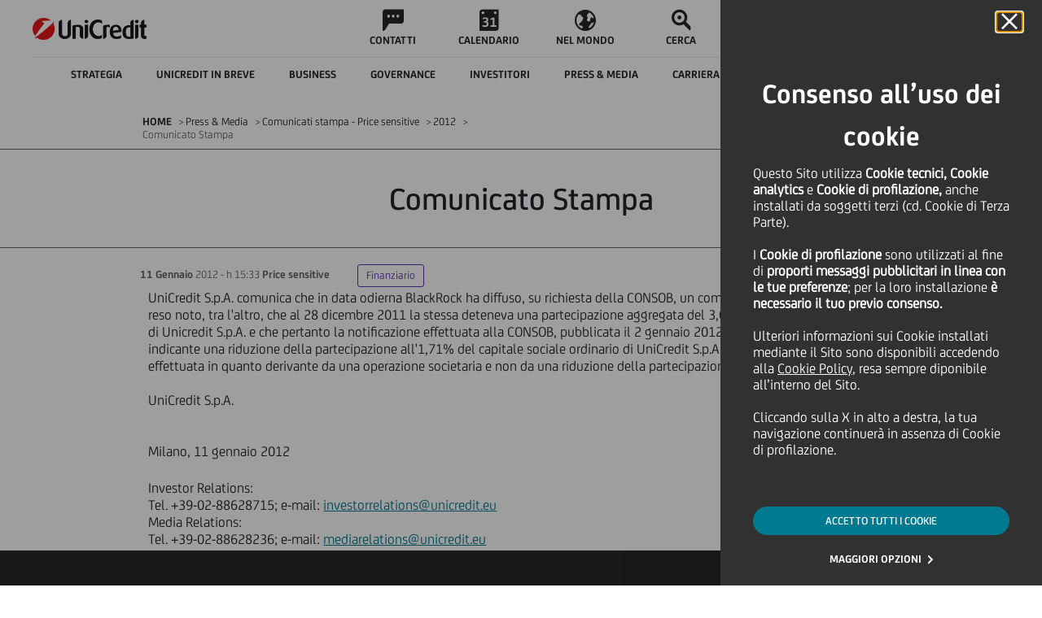

--- FILE ---
content_type: text/html
request_url: https://www.unicreditgroup.eu/it/press-media/press-releases-price-sensitive/2012/PressRelease1797.html
body_size: 12485
content:






















<!DOCTYPE html>
<html itemscope lang="it">
	












<head>
    
    <!-- Page specific meta information -->
    <meta charset="utf-8"> 
	<meta http-equiv="X-UA-Compatible" content="IE=edge">
	<meta name="viewport" content="width=device-width, initial-scale=1">
    
    <meta name="uc-last-modified" content="2016-01-20"/>
    <meta name="author" content="">
    
    <meta name="priority" content="0.6">
    
    
    	<meta name="ucg_section" content="Financial"/>
    
    
    
    
    


    
    
    <!-- Sitescope: www.unicreditgroup.eu -->
        
    <!-- SEO Tags -->
    








<meta  name="robots" content="FOLLOW, INDEX">




	<meta name="description" content="Investor Relations: Tel">



	<link rel="canonical" href="https://www.unicreditgroup.eu/it/press-media/press-releases-price-sensitive/2012/PressRelease1797.html"/>

	

	
	
		<link rel="alternate" hreflang="x-default" href="https://www.unicreditgroup.eu/en/press-media/press-releases-price-sensitive/2012/PressRelease1797.html"/>
	

	
		<link rel="alternate" hreflang="en" href="https://www.unicreditgroup.eu/en/press-media/press-releases-price-sensitive/2012/PressRelease1797.html"/>
	
	
		<link rel="alternate" hreflang="it" href="https://www.unicreditgroup.eu/it/press-media/press-releases-price-sensitive/2012/PressRelease1797.html"/>
	
	





<script type="application/ld+json">
{
  "@context": "https://schema.org",
  "@type": "Organization",
  "name": "UniCredit S.p.A.",
  "url": "https://www.unicreditgroup.eu/",
  "logo": "https://www.unicreditgroup.eu/etc/designs/unicreditgroupn/img/static/logoHiRes.png",
  "sameAs": [
    "https://www.unicreditgroup.eu/en.html"
  ],
  "description": "UniCredit è una banca commerciale paneuropea con un modello di servizio unico nel suo genere in Italia, Germania, Europa Centrale ed Europa Orientale.",
  "email": "comunicazioni@pec.unicredit.eu",
  "telephone": "+39-02-88-621",
  "address": {
    "@type": "PostalAddress",
    "streetAddress": "Piazza Gae Aulenti, 3 - Tower A",
    "addressLocality": "Milano",
    "addressRegion": "Lombardia",
    "postalCode": "20154",
    "addressCountry": "IT"
  }
}
</script>

<script type="application/ld+json">
{
  "@context": "https://schema.org",
  "@type": "WebSite",
  "@id": "https://www.unicreditgroup.eu/#website",
  "url": "https://www.unicreditgroup.eu/",
  "name": "UniCredit Group",
  "description": "UniCredit è una banca commerciale paneuropea con un modello di servizio unico nel suo genere in Italia, Germania, Europa Centrale ed Europa Orientale.",
  "publisher": {
    "@type": "Organization",
    "name": "UniCredit S.p.A.",
    "url": "https://www.unicreditgroup.eu/",
    "logo": {
      "@type": "ImageObject",
      "url": "https://www.unicreditgroup.eu/etc/designs/unicreditgroupn/img/static/logoHiRes.png"
    }
  },
  "potentialAction": {
    "@type": "SearchAction",
    "target": "https://www.unicreditgroup.eu/en/search.html?q={search_term_string}",
    "query-input": "required name=search_term_string"
  }
}
</script>



    
    <!-- Page title -->
    
    <title>Comunicato Stampa - UniCredit</title>
  
	<!-- Social Media Tags -->
  	











	<!-- Twitter Card data -->
	<meta name="twitter:card" content="summary">
	<meta name="twitter:site" content="">
	<meta name="twitter:title" content="Comunicato Stampa">
	<meta name="twitter:creator" content="">

	<!-- Open Graph data -->
	<meta property="og:title" content="Comunicato Stampa" />
	<meta property="og:type" content="article" />
	
	<meta property="og:url" content="https://www.unicreditgroup.eu/it/press-media/press-releases-price-sensitive/2012/PressRelease1797.html" />
	<meta property="og:site_name" content="UnicreditGroup.eu" />

	<meta property="article:modified_time" content="2016-01-20T11:47:44.778+01:00" />
	<meta property="article:section" content="Press & Media" />
	

  
    <!-- Fav Icon -->
    	    
		<link rel="apple-touch-icon" sizes="57x57" href="/etc/designs/unicreditgroupn/favicon/apple-touch-icon-57x57.png">
		<link rel="apple-touch-icon" sizes="60x60" href="/etc/designs/unicreditgroupn/favicon/apple-touch-icon-60x60.png">
		<link rel="apple-touch-icon" sizes="72x72" href="/etc/designs/unicreditgroupn/favicon/apple-touch-icon-72x72.png">
		<link rel="apple-touch-icon" sizes="76x76" href="/etc/designs/unicreditgroupn/favicon/apple-touch-icon-76x76.png">
		<link rel="apple-touch-icon" sizes="114x114" href="/etc/designs/unicreditgroupn/favicon/apple-touch-icon-114x114.png">
		<link rel="apple-touch-icon" sizes="120x120" href="/etc/designs/unicreditgroupn/favicon/apple-touch-icon-120x120.png">
		<link rel="apple-touch-icon" sizes="144x144" href="/etc/designs/unicreditgroupn/favicon/apple-touch-icon-144x144.png">
		<link rel="apple-touch-icon" sizes="152x152" href="/etc/designs/unicreditgroupn/favicon/apple-touch-icon-152x152.png">
		<link rel="apple-touch-icon" sizes="180x180" href="/etc/designs/unicreditgroupn/favicon/apple-touch-icon-180x180.png">
		<link rel="icon" type="image/png" href="/etc/designs/unicreditgroupn/favicon/favicon-32x32.png" sizes="32x32">
		<link rel="icon" type="image/png" href="/etc/designs/unicreditgroupn/favicon/android-chrome-192x192.png" sizes="192x192">
		<link rel="icon" type="image/png" href="/etc/designs/unicreditgroupn/favicon/android-chrome-96x96.png" sizes="96x96">
		<link rel="icon" type="image/png" href="/etc/designs/unicreditgroupn/favicon/favicon-16x16.png" sizes="16x16">
		<link rel="manifest" href="/etc/designs/unicreditgroupn/favicon/manifest.json">
		<link rel="mask-icon" href="/etc/designs/unicreditgroupn/favicon/safari-pinned-tab.svg" color="#5bbad5">
		<meta name="msapplication-TileColor" content="#da532c">
		<meta name="msapplication-TileImage" content="/etc/designs/unicreditgroupn/favicon/mstile-144x144.png">
		<meta name="theme-color" content="#ffffff">
		
	    <script type="text/javascript" src="/ruxitagentjs_ICANVfqru_10319250807130352.js" data-dtconfig="rid=RID_513141142|rpid=1795013524|domain=unicreditgroup.eu|reportUrl=https://bf66759tfy.bf.dynatrace.com/bf|uam=1|app=84d78841f88284b9|cors=1|owasp=1|featureHash=ICANVfqru|rdnt=1|uxrgce=1|cuc=2g6hoa8v|mel=100000|dpvc=1|lastModification=1769765706467|tp=500,50,0|srbbv=2|agentUri=/ruxitagentjs_ICANVfqru_10319250807130352.js"></script><script type="text/javascript" src="/content/ruxitagentjs_ICANVfqru_10319250807130352.js" data-dtconfig="uam=1|app=84d78841f88284b9|cors=1|owasp=1|featureHash=ICANVfqru|rdnt=1|uxrgce=1|cuc=2g6hoa8v|mel=100000|dpvc=1|lastModification=1769765706467|tp=500,50,0|srbbv=2|agentUri=/content/ruxitagentjs_ICANVfqru_10319250807130352.js|reportUrl=https://bf66759tfy.bf.dynatrace.com/bf|rid=RID_-1021912232|rpid=-938552612|domain=unicreditgroup.eu"></script><link rel="icon" type="image/vnd.microsoft.icon" href="/etc/designs/unicreditgroupn/favicon.ico">
	    <link rel="shortcut icon" type="image/vnd.microsoft.icon" href="/etc/designs/unicreditgroupn/favicon.ico">
    
    
    <!-- CQ initial scripts -->
	

    <!-- 









 -->
  
 	<!-- JS/CSS files -->
    






	<!-- CSS includes -->
	<link rel="stylesheet" href="/etc/designs/unicreditgroupn/clientlibs/general.min.css" type="text/css">

<link rel="stylesheet" href="/etc/designs/unicreditgroupn/clientlibs/page/content.min.css" type="text/css">

	<link rel="stylesheet" href="/etc/designs/unicreditgroupn/clientlibs/forms.min.css" type="text/css">

	<!--[if lt IE 9]>
		<link rel="stylesheet" href="/etc/designs/unicreditgroupn/clientlibs/lt-ie9.min.css" type="text/css">

	<![endif]-->
	<link rel="stylesheet" href="/etc/designs/unicreditgroupn/clientlibs/last-include.min.css" type="text/css">

	

	
	<!-- DMP Tracking Tag -->
	
	<!--<script>
	var _ucgDMP = _ucgDMP || [];
	(function(e,t){var n=e.createElement(t),r=e.getElementsByTagName(t)[0];n.src="//js.ucg.smart-dmp.com/ucg.js";n.async=true;r.parentNode.insertBefore(n,r)})(document,"scr"+"ipt")
	</script>-->

	<script src='https://www.google.com/recaptcha/api.js?hl=it_IT'></script>
    <script type="text/javascript" src="//www.youtube.com/iframe_api"></script>
	
	









<script src="/content/dam/unicreditgroup-eu/common/analytics/uc.group/prod/utag.sync.js"></script>

</head>


	<body aria-live="polite">
		<div class="cookie">










 
<!-- link -->
<link rel="stylesheet" href="/etc/designs/unicreditgroupn/includes/main.css"/>
<!--  start here -->
 
 
 


 
<div class="coockie-container" aria-modal="true" role="alertdialog" >
    <div class="cookie__main" role="dialog">
 
    
 
        <div class="cokier__header">
            <div>
                <button id="cookieDeclined" type="button" class="cookie__close_btn" aria-label="Cookie Banner close panel">
                    <i class="icon icon-close"></i>
                </button>
            </div>
            <h2 class="coockie__title">
                Consenso all’uso dei cookie
            </h2>
            <div class="cookie__text">
                <p>Questo Sito utilizza&nbsp;<b>Cookie tecnici, Cookie analytics&nbsp;</b>e&nbsp;<b>Cookie di profilazione,</b>&nbsp;anche installati da soggetti terzi (cd. Cookie di Terza Parte).&nbsp;</p>
<p>&nbsp;</p>
<p>I<b>&nbsp;Cookie di profilazione&nbsp;</b>sono utilizzati al fine di&nbsp;<b>proporti messaggi pubblicitari in linea con le tue preferenze</b>; per la loro installazione&nbsp;<b>è necessario il tuo previo consenso.</b></p>
<p>&nbsp;</p>
<p>Ulteriori informazioni sui Cookie installati mediante il Sito sono disponibili accedendo alla&nbsp;<a href="/content/unicreditgroup-eu/it/info/cookies-policy.html?intcid=INT-IG_CTA0054" data-type="intUrl">Cookie Policy</a>, resa sempre diponibile all’interno del Sito.</p>
<p>&nbsp;</p>
<p>Cliccando sulla X in alto a destra, la tua navigazione continuerà in assenza di Cookie di profilazione.</p>

            </div>
        </div>
        <div class="cookie__cta text-center">
 
         	
            <div class="button-container">
                 
                    <button onclick="document.location.href='/content/unicreditgroup-eu/it/press-media/press-releases-price-sensitive/2012/PressRelease1797.html?intcid=INT-IG_CTA0021'" class="cookie__accept" id="cookieAccepted">ACCETTO TUTTI I COOKIE</button>
                
            </div>
            
            
            
 
            <div class="button-container">
            
                        
               <a href="/content/unicreditgroup-eu/it/info/cookies.html?intcid=INT-IG_CTA0023" id="cookieEditing" class="text-button">MAGGIORI OPZIONI</a>
            </div>
            
 
        </div>
 
        
    </div>
</div>
<!-- end here -->
  
</div>
		
		<!-- JS includes -->
		<script src="/etc.clientlibs/clientlibs/granite/jquery/granite/csrf.min.js"></script>
<script src="/etc/designs/unicreditgroupn/clientlibs/general.min.js"></script>

		<script src="/etc/designs/unicreditgroupn/clientlibs/util.min.js"></script>
<script src="/etc/designs/unicreditgroupn/clientlibs/page/content.min.js"></script>

		<script src="/etc/designs/unicreditgroupn/clientlibs/forms.min.js"></script>

		<!--[if lt IE 9]>
			<script src="/etc/designs/unicreditgroupn/clientlibs/lt-ie9.min.js"></script>

		<![endif]-->
		<script src="/etc/designs/unicreditgroupn/clientlibs/last-include.min.js"></script>

	
		

		

		<div id="messagePage" style="display: none;">Messaggio</div>

		
		<div class="pressreleasepage contentpage welcomepage magazinehomepage basepage page basicpage">

    
<link rel="stylesheet" href="/etc/designs/unicreditgroupn/clientlibs/header.min.css" type="text/css">
<script src="/etc/designs/unicreditgroupn/clientlibs/header.min.js"></script>




    
<link rel="stylesheet" href="/etc/designs/unicreditgroupn/clientlibs/overlay-search.min.css" type="text/css">
<script src="/etc/designs/unicreditgroupn/clientlibs/overlay-search.min.js"></script>














<header class="header ucg-icons__newPackage">

    <div class="accessibilityTab">
        <div class="accessibilityTab__wrap">
            <div class="accessibilityTab__intro">Skip to:</div>
            <button class="accessibilityTab__link" data-accessibility-skip-to data-accessibility-skip-first aria-label="Secondary Menu" data-btn-target="accessibility-secondary-menu">Secondary Menu</button>
            <button class="accessibilityTab__link" data-accessibility-skip-to aria-label="Content" data-btn-target="accessibility-content">Content</button>
            <button class="accessibilityTab__link" data-accessibility-skip-to data-accessibility-skip-last aria-label="Footer" data-btn-target="accessibility-footer">Footer</button>
        </div>
    </div>

    <nav class="header-nav container-fixed">
        <div class="navbar">

            <button class="hamburger-close hidden">
                <span class="icon icon-close"></span>
                <span class="visually-hidden">Close Hamburger</span>
            </button>

            <div class="navbar__zero-level">
                <a class="navbar__logo" title="Unicredit" href="/content/unicreditgroup-eu/it.html">
                    <img src="/etc/designs/unicreditgroupn/img/static/logoHiRes.png" alt="Logo UniCredit"/>

                    

                    

                    
                    
                </a>

                <div class="navbar__links hidden-tb" data-menu-role="menubar" role="menubar" aria-label="Primary menu" data-menubar-item-expanded="false">
                    
                        
                            <a class="navbar__link " data-menu-role="menuitem" role="menuitem" tabindex="-1" href="/content/unicreditgroup-eu/it/info/contacts.html">
                                <div class="icon icon-chat"></div>
                                <p class="text--label">CONTATTI</p>
                            </a>
                        
                        
                    
                        
                            <a class="navbar__link " data-menu-role="menuitem" role="menuitem" tabindex="-1" href="/content/unicreditgroup-eu/it/press-media/events.html">
                                <div class="icon icon-calendar"></div>
                                <p class="text--label">CALENDARIO</p>
                            </a>
                        
                        
                    
                        
                            <a class="navbar__link " data-menu-role="menuitem" role="menuitem" tabindex="-1" href="/content/unicreditgroup-eu/it/worldwide/our-worldwide-presence.html">
                                <div class="icon icon-abroad"></div>
                                <p class="text--label">NEL MONDO</p>
                            </a>
                        
                        
                    
                        
                        <button class="navbar__link search" data-menu-role="menuitem" role="menuitem" tabindex="-1">
                            <span class="icon icon-search"></span>
                            <span class="search__text text--label">CERCA</span>
                        </button>
                    
                </div>

                <a class="navbar__entry-point hidden-tb header-menu__active" href="/content/unicreditgroup-eu/it/info/find-your-home-banking-website.html">
                    <div class="icon icon-desktop">
                    </div>
                    <!-- <div class="entry-point__text text--label">Online Banking</div> -->
                    <div class="entry-point__text text--label">Online Banking</div>
                </a>
            </div>

            <!--         ******************* START SECOND LEVEL LINKS  COMPONENT *******************-->
            <div class="navbar__hamburger">
                <div class="navbar__first-level">

                    
                    
                    
                    

                    <div class="navbar__languages menu-button-links hidden-dk">
                        <button class="selector__text" id="menubutton" aria-haspopup="true" aria-controls="menuLang" aria-label="language selector menu, current language: Italian">
                            <span class="current">IT</span>
                            <span class="icon icon-down"></span>
                            <span class="visually-hidden">Language</span>
                        </button>

                        <ul id="menuLang" role="menu" aria-labelledby="menubutton" style="display: none;">
                            <li class="changeLang_item" role="none">
                                <a role="menuitem" aria-label="Change language to italian" class="selector__item text--label  " data-lang="IT" href="/content/unicreditgroup-eu/it/press-media/press-releases-price-sensitive/2012/PressRelease1797.html">ITALIANO</a>
                            </li>

                            <li class="changeLang_item" role="none">
                                <a role="menuitem" aria-label="Change language to english" class="selector__item text--label  " data-lang="EN" href="/content/unicreditgroup-eu/en/press-media/press-releases-price-sensitive/2012/PressRelease1797.html">ENGLISH</a>
                            </li>

                            <!--     <a class="selector__item text--label  selector__item--disabled"
                               data-lang="DE" href="#">DEUTSCH</a>
                         -->
                        </ul>
                    </div>

                    <button class="navbar__back text--label">
                        <span class="icon icon-back"></span>
                        <span>BACK</span>
                    </button>
                    <div class="navbar__inner" id="accessibility-secondary-menu" data-menu-role="menubar" role="menubar" data-menubar-item-expanded="true" aria-label="Secondary Menu">
                        <div class="first-level__items">
                            
                                

                                <div data-menu-role="menuitem" role="menuitem" tabindex="-1" aria-label="Strategia" aria-haspopup="true" aria-expanded="false" data-nav-1="strategy" class="first-level__item strategy false">
                                    <span class="item__text text--label">Strategia</span>
                                    <span class="icon arrow icon-forth"></span>
                                </div>

                                
                            
                                

                                <div data-menu-role="menuitem" role="menuitem" tabindex="-1" aria-label="UniCredit in breve" aria-haspopup="true" aria-expanded="false" data-nav-1="unicredit-at-a-glance" class="first-level__item unicredit-at-a-glance false">
                                    <span class="item__text text--label">UniCredit in breve</span>
                                    <span class="icon arrow icon-forth"></span>
                                </div>

                                
                            
                                

                                <div data-menu-role="menuitem" role="menuitem" tabindex="-1" aria-label="Business" aria-haspopup="true" aria-expanded="false" data-nav-1="business" class="first-level__item business false">
                                    <span class="item__text text--label">Business</span>
                                    <span class="icon arrow icon-forth"></span>
                                </div>

                                
                            
                                

                                <div data-menu-role="menuitem" role="menuitem" tabindex="-1" aria-label="Governance" aria-haspopup="true" aria-expanded="false" data-nav-1="governance" class="first-level__item governance false">
                                    <span class="item__text text--label">Governance</span>
                                    <span class="icon arrow icon-forth"></span>
                                </div>

                                
                            
                                

                                <div data-menu-role="menuitem" role="menuitem" tabindex="-1" aria-label="Investitori" aria-haspopup="true" aria-expanded="false" data-nav-1="investors" class="first-level__item investors false">
                                    <span class="item__text text--label">Investitori</span>
                                    <span class="icon arrow icon-forth"></span>
                                </div>

                                
                            
                                

                                <div data-menu-role="menuitem" role="menuitem" tabindex="-1" aria-label="Press &amp; Media" aria-haspopup="true" aria-expanded="false" data-nav-1="press-media" class="first-level__item press-media false">
                                    <span class="item__text text--label">Press &amp; Media</span>
                                    <span class="icon arrow icon-forth"></span>
                                </div>

                                
                            
                                

                                <div data-menu-role="menuitem" role="menuitem" tabindex="-1" aria-label="Carriera" aria-haspopup="true" aria-expanded="false" data-nav-1="careers" class="first-level__item careers false">
                                    <span class="item__text text--label">Carriera</span>
                                    <span class="icon arrow icon-forth"></span>
                                </div>

                                
                            
                                

                                <div data-menu-role="menuitem" role="menuitem" tabindex="-1" aria-label="ESG e Sostenibilità" aria-haspopup="true" aria-expanded="false" data-nav-1="esg-and-sustainability" class="first-level__item esg-and-sustainability false">
                                    <span class="item__text text--label">ESG e Sostenibilità</span>
                                    <span class="icon arrow icon-forth"></span>
                                </div>

                                
                            
                                

                                

                                <a href="/content/unicreditgroup-eu/it/one-unicredit.html" data-menu-role="menuitem" role="menuitem" tabindex="-1" aria-label="Magazine" aria-haspopup="false" aria-expanded="false" data-nav-1="one-unicredit" class="first-level__item one-unicredit avoidOpening">
                                    <span class="item__text text--label">Magazine</span>
                                    <span class="icon arrow icon-forth"></span>
                                </a>
                            
                        </div>
                        <div data-menu-role="menu" role="menu" class="navbar__second-level" aria-label="Sublevel Menu">
                            
                                <div class="second-level__items strategy" role="none" data-nav-2="strategy">
                                    <div class="container justify-content-start">
                                        <a data-menu-role="menuitem" role="menuitem" tabindex="-1" class="second-level__item text--body" href="/content/unicreditgroup-eu/it/strategy.html">
                                            <span>Strategia - Overview</span>
                                        </a>
                                        
                                            <a data-menu-role="menuitem" role="menuitem" tabindex="-1" class="second-level__item text--body" href="/content/unicreditgroup-eu/it/strategy/our-purpose.html">
                                                <span>Il nostro scopo</span>
                                            </a>
                                        
                                            <a data-menu-role="menuitem" role="menuitem" tabindex="-1" class="second-level__item text--body" href="/content/unicreditgroup-eu/it/strategy/our-business.html">
                                                <span>Il nostro business</span>
                                            </a>
                                        
                                            <a data-menu-role="menuitem" role="menuitem" tabindex="-1" class="second-level__item text--body" href="/content/unicreditgroup-eu/it/strategy/our-clients.html">
                                                <span>I nostri clienti</span>
                                            </a>
                                        
                                            <a data-menu-role="menuitem" role="menuitem" tabindex="-1" class="second-level__item text--body" href="/content/unicreditgroup-eu/it/strategy/our-financial-plan.html">
                                                <span>Il nostro piano finanziario </span>
                                            </a>
                                        
                                            <a data-menu-role="menuitem" role="menuitem" tabindex="-1" class="second-level__item text--body" href="/content/unicreditgroup-eu/it/strategy/our-geographies.html">
                                                <span>Le nostre geografie</span>
                                            </a>
                                        
                                    </div>
                                </div>
                            
                                <div class="second-level__items unicredit-at-a-glance" role="none" data-nav-2="unicredit-at-a-glance">
                                    <div class="container justify-content-start">
                                        <a data-menu-role="menuitem" role="menuitem" tabindex="-1" class="second-level__item text--body" href="/content/unicreditgroup-eu/it/unicredit-at-a-glance.html?topmenu=INT-TM_ABO0_it060">
                                            <span>UniCredit in breve - Overview</span>
                                        </a>
                                        
                                            <a data-menu-role="menuitem" role="menuitem" tabindex="-1" class="second-level__item text--body" href="/content/unicreditgroup-eu/it/unicredit-at-a-glance/organizational-structure.html?topmenu=INT-TM_ABO2_it062">
                                                <span>Struttura organizzativa </span>
                                            </a>
                                        
                                            <a data-menu-role="menuitem" role="menuitem" tabindex="-1" class="second-level__item text--body" href="/content/unicreditgroup-eu/it/unicredit-at-a-glance/our-identity.html?topmenu=INT-TM_ABO1_it061">
                                                <span>La nostra Cultura, il nostro Purpose e i nostri Valori</span>
                                            </a>
                                        
                                            <a data-menu-role="menuitem" role="menuitem" tabindex="-1" class="second-level__item text--body" href="/content/unicreditgroup-eu/it/unicredit-at-a-glance/our-brand.html">
                                                <span>Il nostro Brand e il nostro Design System</span>
                                            </a>
                                        
                                            <a data-menu-role="menuitem" role="menuitem" tabindex="-1" class="second-level__item text--body" href="/content/unicreditgroup-eu/it/unicredit-at-a-glance/diversity.html?topmenu=INT-TM_ABO1_en053">
                                                <span>Diversità, equità e inclusione sociale in azienda</span>
                                            </a>
                                        
                                            <a data-menu-role="menuitem" role="menuitem" tabindex="-1" class="second-level__item text--body" href="/content/unicreditgroup-eu/it/unicredit-at-a-glance/awards-and-recognitions.html">
                                                <span>Premi e riconoscimenti</span>
                                            </a>
                                        
                                            <a data-menu-role="menuitem" role="menuitem" tabindex="-1" class="second-level__item text--body" href="/content/unicreditgroup-eu/it/unicredit-at-a-glance/art-culture-sport.html">
                                                <span>Arte, cultura e sport</span>
                                            </a>
                                        
                                            <a data-menu-role="menuitem" role="menuitem" tabindex="-1" class="second-level__item text--body" href="/content/unicreditgroup-eu/it/unicredit-at-a-glance/our-history.html">
                                                <span>La nostra storia</span>
                                            </a>
                                        
                                    </div>
                                </div>
                            
                                <div class="second-level__items business" role="none" data-nav-2="business">
                                    <div class="container justify-content-start">
                                        <a data-menu-role="menuitem" role="menuitem" tabindex="-1" class="second-level__item text--body" href="/content/unicreditgroup-eu/it/business.html">
                                            <span>Business - Overview</span>
                                        </a>
                                        
                                            <a data-menu-role="menuitem" role="menuitem" tabindex="-1" class="second-level__item text--body" href="/content/unicreditgroup-eu/it/business/our-approach-to-business.html?topmenu=INT-TM_ABO3_it063">
                                                <span>Il nostro approccio al business</span>
                                            </a>
                                        
                                            <a data-menu-role="menuitem" role="menuitem" tabindex="-1" class="second-level__item text--body" href="/content/unicreditgroup-eu/it/business/client-solutions.html">
                                                <span>Client Solutions</span>
                                            </a>
                                        
                                            <a data-menu-role="menuitem" role="menuitem" tabindex="-1" class="second-level__item text--body" href="/content/unicreditgroup-eu/it/business/our-investment-insights.html">
                                                <span>I nostri insights sugli investimenti</span>
                                            </a>
                                        
                                            <a data-menu-role="menuitem" role="menuitem" tabindex="-1" class="second-level__item text--body" href="/content/unicreditgroup-eu/it/business/corporate.html">
                                                <span>Imprese</span>
                                            </a>
                                        
                                            <a data-menu-role="menuitem" role="menuitem" tabindex="-1" class="second-level__item text--body" href="/content/unicreditgroup-eu/it/business/retail---private-and-wealth-management-.html">
                                                <span>Gestione Retail, Privata e Patrimoniale</span>
                                            </a>
                                        
                                            <a data-menu-role="menuitem" role="menuitem" tabindex="-1" class="second-level__item text--body" href="/content/unicreditgroup-eu/it/business/digital-and-data.html">
                                                <span>Digital &amp; Data</span>
                                            </a>
                                        
                                            <a data-menu-role="menuitem" role="menuitem" tabindex="-1" class="second-level__item text--body" href="/content/unicreditgroup-eu/it/business/longevity.html">
                                                <span>Longevity</span>
                                            </a>
                                        
                                    </div>
                                </div>
                            
                                <div class="second-level__items governance" role="none" data-nav-2="governance">
                                    <div class="container justify-content-start">
                                        <a data-menu-role="menuitem" role="menuitem" tabindex="-1" class="second-level__item text--body" href="/content/unicreditgroup-eu/it/governance.html?topmenu=INT-TM_GOV0_it037">
                                            <span>Governance - Overview</span>
                                        </a>
                                        
                                            <a data-menu-role="menuitem" role="menuitem" tabindex="-1" class="second-level__item text--body" href="/content/unicreditgroup-eu/it/governance/our-governance-system.html?topmenu=INT-TM_GOV1_it038">
                                                <span>Il nostro sistema di governance</span>
                                            </a>
                                        
                                            <a data-menu-role="menuitem" role="menuitem" tabindex="-1" class="second-level__item text--body" href="/content/unicreditgroup-eu/it/governance/shareholders.html?topmenu=INT-TM_GOV12_it049">
                                                <span>Azionisti</span>
                                            </a>
                                        
                                            <a data-menu-role="menuitem" role="menuitem" tabindex="-1" class="second-level__item text--body" href="/content/unicreditgroup-eu/it/governance/governance-bodies.html?topmenu=INT-TM_GOV3_it040">
                                                <span>Organi societari</span>
                                            </a>
                                        
                                            <a data-menu-role="menuitem" role="menuitem" tabindex="-1" class="second-level__item text--body" href="/content/unicreditgroup-eu/it/governance/our-control-systems.html?topmenu=INT-TM_GOV7_en029">
                                                <span>Il nostro sistema di controlli</span>
                                            </a>
                                        
                                            <a data-menu-role="menuitem" role="menuitem" tabindex="-1" class="second-level__item text--body" href="/content/unicreditgroup-eu/it/governance/management.html?topmenu=INT-TM_GOV4_it041">
                                                <span>Management</span>
                                            </a>
                                        
                                            <a data-menu-role="menuitem" role="menuitem" tabindex="-1" class="second-level__item text--body" href="/content/unicreditgroup-eu/it/governance/compensation.html?topmenu=INT-TM_GOV9_it046">
                                                <span>Remunerazione</span>
                                            </a>
                                        
                                            <a data-menu-role="menuitem" role="menuitem" tabindex="-1" class="second-level__item text--body" href="/content/unicreditgroup-eu/it/governance/internal-dealings.html?topmenu=INT-TM_GOV10_it047">
                                                <span>Internal Dealing</span>
                                            </a>
                                        
                                    </div>
                                </div>
                            
                                <div class="second-level__items investors" role="none" data-nav-2="investors">
                                    <div class="container justify-content-start">
                                        <a data-menu-role="menuitem" role="menuitem" tabindex="-1" class="second-level__item text--body" href="/content/unicreditgroup-eu/it/investors.html?topmenu=INT-TM_INV0_it011">
                                            <span>Investitori - Overview</span>
                                        </a>
                                        
                                            <a data-menu-role="menuitem" role="menuitem" tabindex="-1" class="second-level__item text--body" href="/content/unicreditgroup-eu/it/investors/financial-reporting.html">
                                                <span>Informativa finanziaria</span>
                                            </a>
                                        
                                            <a data-menu-role="menuitem" role="menuitem" tabindex="-1" class="second-level__item text--body" href="/content/unicreditgroup-eu/it/investors/equity-investors.html">
                                                <span>Investitori nel segmento azionario</span>
                                            </a>
                                        
                                            <a data-menu-role="menuitem" role="menuitem" tabindex="-1" class="second-level__item text--body" href="/content/unicreditgroup-eu/it/investors/debt-investors.html">
                                                <span>Investitori nel segmento obbligazionario</span>
                                            </a>
                                        
                                            <a data-menu-role="menuitem" role="menuitem" tabindex="-1" class="second-level__item text--body" href="/content/unicreditgroup-eu/it/investors/esg-investors.html">
                                                <span>Investitori ESG</span>
                                            </a>
                                        
                                            <a data-menu-role="menuitem" role="menuitem" tabindex="-1" class="second-level__item text--body" href="/content/unicreditgroup-eu/it/investors/retail-investors.html">
                                                <span>Investitori retail</span>
                                            </a>
                                        
                                            <a data-menu-role="menuitem" role="menuitem" tabindex="-1" class="second-level__item text--body" href="/content/unicreditgroup-eu/it/investors/contacts.html?topmenu=INT-TM_INV10_it021">
                                                <span>Contatti</span>
                                            </a>
                                        
                                            <a data-menu-role="menuitem" role="menuitem" tabindex="-1" class="second-level__item text--body" href="/content/unicreditgroup-eu/it/investors/alerts.html">
                                                <span>Notifiche</span>
                                            </a>
                                        
                                    </div>
                                </div>
                            
                                <div class="second-level__items press-media" role="none" data-nav-2="press-media">
                                    <div class="container justify-content-start">
                                        <a data-menu-role="menuitem" role="menuitem" tabindex="-1" class="second-level__item text--body" href="/content/unicreditgroup-eu/it/press-media.html?topmenu=INT-TM_PRE00_it077">
                                            <span>Press &amp; Media - Overview</span>
                                        </a>
                                        
                                            <a data-menu-role="menuitem" role="menuitem" tabindex="-1" class="second-level__item text--body" href="/content/unicreditgroup-eu/it/press-media/press-releases.html?topmenu=INT-TM_PRE01_it078">
                                                <span>Comunicati stampa</span>
                                            </a>
                                        
                                            <a data-menu-role="menuitem" role="menuitem" tabindex="-1" class="second-level__item text--body" href="/content/unicreditgroup-eu/it/press-media/news.html?topmenu=INT-TM_PRE02_it079">
                                                <span>News</span>
                                            </a>
                                        
                                            <a data-menu-role="menuitem" role="menuitem" tabindex="-1" class="second-level__item text--body" href="/content/unicreditgroup-eu/it/press-media/social-media.html?topmenu=INT-TM_PRE04_it081">
                                                <span>Social Media</span>
                                            </a>
                                        
                                            <a data-menu-role="menuitem" role="menuitem" tabindex="-1" class="second-level__item text--body" href="/content/unicreditgroup-eu/it/press-media/podcasts.html">
                                                <span>Podcasts</span>
                                            </a>
                                        
                                            <a data-menu-role="menuitem" role="menuitem" tabindex="-1" class="second-level__item text--body" href="/content/unicreditgroup-eu/it/press-media/press-kit.html?topmenu=INT-TM_PRE06_en075">
                                                <span>Press Kit</span>
                                            </a>
                                        
                                            <a data-menu-role="menuitem" role="menuitem" tabindex="-1" class="second-level__item text--body" href="/content/unicreditgroup-eu/it/press-media/events.html">
                                                <span>Calendario eventi</span>
                                            </a>
                                        
                                            <a data-menu-role="menuitem" role="menuitem" tabindex="-1" class="second-level__item text--body" href="/content/unicreditgroup-eu/it/press-media/contacts.html?topmenu=INT-TM_PRE07_en076">
                                                <span>Contatti</span>
                                            </a>
                                        
                                    </div>
                                </div>
                            
                                <div class="second-level__items careers" role="none" data-nav-2="careers">
                                    <div class="container justify-content-start">
                                        <a data-menu-role="menuitem" role="menuitem" tabindex="-1" class="second-level__item text--body" href="/content/unicreditgroup-eu/it/careers.html?topmenu=INT-TM_CAR00_it090">
                                            <span>Carriera - Overview</span>
                                        </a>
                                        
                                            <a data-menu-role="menuitem" role="menuitem" tabindex="-1" class="second-level__item text--body" href="/content/unicreditgroup-eu/it/careers/join-unicredit.html">
                                                <span>Join UniCredit</span>
                                            </a>
                                        
                                            <a data-menu-role="menuitem" role="menuitem" tabindex="-1" class="second-level__item text--body" href="/content/unicreditgroup-eu/it/careers/company-welfare.html">
                                                <span>Il nostro Benessere</span>
                                            </a>
                                        
                                            <a data-menu-role="menuitem" role="menuitem" tabindex="-1" class="second-level__item text--body" href="/content/unicreditgroup-eu/it/careers/learning-and-development.html">
                                                <span>Formazione e Carriera</span>
                                            </a>
                                        
                                            <a data-menu-role="menuitem" role="menuitem" tabindex="-1" class="second-level__item text--body" href="/content/unicreditgroup-eu/it/careers/compensation-and-benefits---.html">
                                                <span>Remunerazione e Benefit</span>
                                            </a>
                                        
                                            <a data-menu-role="menuitem" role="menuitem" tabindex="-1" class="second-level__item text--body" href="/content/unicreditgroup-eu/it/careers/our-storytellers.html">
                                                <span>I nostri  Storyteller</span>
                                            </a>
                                        
                                    </div>
                                </div>
                            
                                <div class="second-level__items esg-and-sustainability" role="none" data-nav-2="esg-and-sustainability">
                                    <div class="container justify-content-start">
                                        <a data-menu-role="menuitem" role="menuitem" tabindex="-1" class="second-level__item text--body" href="/content/unicreditgroup-eu/it/esg-and-sustainability.html">
                                            <span>ESG e Sostenibilità - Overview</span>
                                        </a>
                                        
                                            <a data-menu-role="menuitem" role="menuitem" tabindex="-1" class="second-level__item text--body" href="/content/unicreditgroup-eu/it/esg-and-sustainability/environmental.html">
                                                <span>Environmental</span>
                                            </a>
                                        
                                            <a data-menu-role="menuitem" role="menuitem" tabindex="-1" class="second-level__item text--body" href="/content/unicreditgroup-eu/it/esg-and-sustainability/social.html">
                                                <span>Social</span>
                                            </a>
                                        
                                            <a data-menu-role="menuitem" role="menuitem" tabindex="-1" class="second-level__item text--body" href="/content/unicreditgroup-eu/it/esg-and-sustainability/governance.html">
                                                <span>Governance</span>
                                            </a>
                                        
                                            <a data-menu-role="menuitem" role="menuitem" tabindex="-1" class="second-level__item text--body" href="/content/unicreditgroup-eu/it/esg-and-sustainability/sustainability-reporting.html">
                                                <span>Rapporti di Sostenibilità: Report e Bilanci </span>
                                            </a>
                                        
                                            <a data-menu-role="menuitem" role="menuitem" tabindex="-1" class="second-level__item text--body" href="/content/unicreditgroup-eu/it/esg-and-sustainability/esg-sustainability-policies-and-ratings.html">
                                                <span>Politiche e rating ESG</span>
                                            </a>
                                        
                                            <a data-menu-role="menuitem" role="menuitem" tabindex="-1" class="second-level__item text--body" href="/content/unicreditgroup-eu/it/esg-and-sustainability/esg-day.html">
                                                <span>ESG Day</span>
                                            </a>
                                        
                                    </div>
                                </div>
                            
                                <div class="second-level__items one-unicredit" role="none" data-nav-2="one-unicredit">
                                    <div class="container justify-content-start">
                                        <a data-menu-role="menuitem" role="menuitem" tabindex="-1" class="second-level__item text--body" href="/content/unicreditgroup-eu/it/one-unicredit.html">
                                            <span>Magazine - Overview</span>
                                        </a>
                                        
                                    </div>
                                </div>
                            
                        </div>
                    </div>

                    <div class="navbar__languages menu-button-links hidden-mb">
                        <button class="selector__text" id="menubutton2" aria-haspopup="true" aria-controls="menuLang2" aria-label="language selector menu, current language: Italian">
                            <span class="current">IT</span>
                            <span class="icon icon-down"></span>
                            <span class="visually-hidden">Language</span>
                        </button>

                        <ul id="menuLang2" role="menu" aria-labelledby="menubutton2" style="display: none;">
                            <li class="changeLang_item" role="none">
                                <a role="menuitem" aria-label="Change language to italian" class="selector__item text--label  " data-lang="IT" href="/content/unicreditgroup-eu/it/press-media/press-releases-price-sensitive/2012/PressRelease1797.html">ITALIANO</a>
                            </li>

                            <li class="changeLang_item" role="none">
                                <a role="menuitem" aria-label="Change language to english" class="selector__item text--label  " data-lang="EN" href="/content/unicreditgroup-eu/en/press-media/press-releases-price-sensitive/2012/PressRelease1797.html">ENGLISH</a>
                            </li>

                            <!--     <a class="selector__item text--label  selector__item--disabled"
                               data-lang="DE" href="#">DEUTSCH</a>
                         -->
                        </ul>
                    </div>


                </div>
            </div>
            <!--         ******************* END SECOND LEVEL LINKS  COMPONENT *******************-->

            <div class="navbar__zero-level hidden-dk">
                <div class="navbar__links hidden-dk" data-menu-role="menubar" role="menubar" aria-label="Primary menu" data-menubar-item-expanded="false">
                    
                        
                            <a class="navbar__link mobile" data-menu-role="menuitem" role="menuitem" tabindex="-1" href="/content/unicreditgroup-eu/it/info/contacts.html">
                                <div class="icon icon-chat"></div>
                                <p class="text--label" style="text-align: center;">CONTATTI</p>
                        	</a>
                        
                    
                        
                            <a class="navbar__link mobile" data-menu-role="menuitem" role="menuitem" tabindex="-1" href="/content/unicreditgroup-eu/it/press-media/events.html">
                                <div class="icon icon-calendar"></div>
                                <p class="text--label" style="text-align: center;">CALENDARIO</p>
                        	</a>
                        
                    
                        
                            <a class="navbar__link mobile" data-menu-role="menuitem" role="menuitem" tabindex="-1" href="/content/unicreditgroup-eu/it/worldwide/our-worldwide-presence.html">
                                <div class="icon icon-abroad"></div>
                                <p class="text--label" style="text-align: center;">NEL MONDO</p>
                        	</a>
                        
                    
                    <button class="navbar__link search" data-menu-role="menuitem" role="menuitem" tabindex="-1">
                        <span class="icon icon-search"></span>
                        <span class="search__text text--label">CERCA</span>
                    </button>
                </div>

                <a class="navbar__entry-point header-menu__active" href="/content/unicreditgroup-eu/it/info/find-your-home-banking-website.html">
                    <div class="icon icon-online">
                    </div>
                    <div class="entry-point__text text--label">Online Banking</div>
                </a>
            </div>
        </div>

        <button class="navbar__link search">
            <span class="icon icon-search"></span>
            <span class="visually-hidden">Search</span>
        </button>

        <button class="hamburger modal-to-show">
            <span class="icon icon-hamburger-menu"></span>
            <span class="visually-hidden">Hamburger Menu</span>
        </button>

    </nav>

    <!--     ******************* START SEARCH OVERLAY  COMPONENT *******************-->
    <aside class="ucg-search" aria-hidden="true">
        <div class="ucg-search__wrap">
            <button class="ucg-search--close icon icon-close" aria-label="Close search panel"></button>
            <div class="panel ucg_search">
                <div class="container">
                    <input class="findAsYouType" type="text" name="querySearch" autocomplete="off" data-resultspage="/content/unicreditgroup-eu/it/search.html" tabindex="-1" data-threshold="3" data-lang="it"/>
                    <div class="searchCTA icon icon-search"></div>
                </div>
                
                    <div class="searchSuggestion"></div>
                
                <a id="searchCTA" class="searchCTA buttonLast button button--arrow" href="#" tabindex="-1">
                    Cerca
                </a>
            </div>
        </div>
    </aside>
    <!--     ******************* END OF SEARCH OVERLAY COMPONENT *******************-->
</header>
</div>


		<main id="accessibility-content" class="body-container-table">

			<div class="body-container-cell">
				
				
			</div>

			<div class="body-container-cell">
				<div id="mainContainer" >
					<div class="mainContainer-wrapper">
						<div class="ucg_breadcrumb_edit_cls">












<!-- BREADCRUMB -->

<div class="panel ucg_breadcrumb">
	<div class="container clearfix">
		<div class="row m-0">
			<div class="panel ucg_breadcrumb_crumbs col-md">
				<div class="container">
									
					<ol aria-label="BreadCrumb nav">
						<li>
										<a href="/content/unicreditgroup-eu/it.html">
											
												<span>Home</span>
											
										</a>
									</li><li>
										<a href="/content/unicreditgroup-eu/it/press-media.html">
											
												<span>Press & Media</span>
											
										</a>
									</li><li>
										<a href="/content/unicreditgroup-eu/it/press-media/press-releases-price-sensitive.html">
											
												<span>Comunicati stampa - Price sensitive</span>
											
										</a>
									</li><li>
										<a href="/content/unicreditgroup-eu/it/press-media/press-releases-price-sensitive/2012.html">
											
												<span>2012</span>
											
										</a>
									</li><li class="last">
										<span>Comunicato Stampa</span>
									</li>
					</ol>
				</div>
			</div>
			<div class="panel ucg_breadcrumb_addon col-md px-0 hidden-print">
				<div class="container">
					<div class="row m-0">
						<!-- BUTTONS -->
						<div class="ucg_breadcrumb_links col-auto ml-auto" style="display: none">
						
							 
							  
						</div>
						<!-- /END BUTTONS -->
						
						<!-- SHARING -->
						<div class="ucg_breadcrumb_sharing static col-12 col-md-auto">
							
							<div class="icon collapsed">
								<button data-target=".ucg_breadcrumb_sharing_panel.static.collapse">Share</button>
							</div>
							
							<div class="print-link">
								<a href="javascript:window.print()"><span class="ico-cor-Print"></span>Print</a>
							</div>
							
							<div class="send-link-new">
								<a href="#" class="static" data-path="/content/unicreditgroup-eu/it/press-media/press-releases-price-sensitive/2012/PressRelease1797.html" data-title="Comunicato Stampa" data-to="" data-content="Link all'articolo" onclick="mailTo($(this))"><span class="ico-cor-Send"></span>Send</a>
							</div>
						</div>
						<!-- /END SHARING -->
					</div>	
				</div>
			</div>
		</div>
	</div>
	
	<!-- SHARING COLLAPSABLE-->
	








 
	<div class="panel ucg_breadcrumb_arrow_panel static ucg_share" style="display: none">
		<div class="container">
			<div class="arrows">
				<!-- nope, just nope<img class="arrow-down" alt="Arrow Down" src="/etc/designs/unicreditgroupn/img/static/breadcrumb-share-down-arrow.png"> -->
				<span class="arrow-down arrow"></span>
			</div>
		</div>
	</div>
	<div class="panel panel-collapse ucg_breadcrumb_sharing_panel static collapse ">
		<div class="container">
			<div class="row m-0">
				<div class="col-12 col-md-4 col-lg-3 left">
					<div class="ucg_breadcrumb_share_title">Share this event on:</div>
				</div>
				<div class="col-12 col-md-7 col-lg-8">
					<ul class="row m-0 justify-content-end">
                        <li class="col-6 col-md-auto"><div tabindex='0' onmousedown='utag.link({action: {scope: "social",name: "twitter:ucg:press-media:press-releases-price-sucgsitive:2012:PressRelease1797",type: "click",player: "user action"},trackType: "ACTION-SOCIAL-CLICK"});' onclick="twitterShare('url=https://www.unicreditgroup.eu/content/unicreditgroup-eu/it/press-media/press-releases-price-sensitive/2012/PressRelease1797.html'),shareTwitterAction('ucg:press-media:press-releases-price-sucgsitive:2012:PressRelease1797')" style="color: #007a91;" class="twitter">X</div></li>
						<li class="col-6 col-md-auto"><div tabindex='0' onmousedown='utag.link({action: {scope: "social",name: "linkedIn:ucg:press-media:press-releases-price-sucgsitive:2012:PressRelease1797",type: "click",player: "user action"},trackType: "ACTION-SOCIAL-CLICK"});' onclick="linkedInShare('&url=https://www.unicreditgroup.eu/content/unicreditgroup-eu/it/press-media/press-releases-price-sensitive/2012/PressRelease1797.html'),shareLinkedInAction('ucg:press-media:press-releases-price-sucgsitive:2012:PressRelease1797')"  style="color: #007a91;" class="linkedin">LinkedIn</div></li>
					</ul>
				</div>
				<div class="closer d-none d-md-block">
					<button data-bs-target=".ucg_breadcrumb_sharing_panel.collapse.static" data-bs-toggle="collapse">
						<!--<img alt="Cross" src="/etc/designs/unicreditgroupn/img/static/breadcrumb-share-cross.png">-->
						<span class="crs"></span>
					</button>
				</div>
			</div>
		</div>
	</div>
	
	
		
	
	<div class="analyticssocial analytics-social base">


	
<script type="text/javascript">
	function shareTwitterAction(pageName){
    	var componentPath = '/apps/unicreditgroupn/components/content/analytics-social';
        if(componentPath.substring(0, 6) === '/apps/'){
	        componentPath = componentPath.substring(6,componentPath.length);
	    }
        //CQ_Analytics.record({event: 'socialEvent', values: { shareInteraction: 'twitter:'+pageName }, componentPath: componentPath});
    }
    function shareFacebookAction(pageName){
    	var componentPath = '/apps/unicreditgroupn/components/content/analytics-social';
        if(componentPath.substring(0, 6) === '/apps/'){
	        componentPath = componentPath.substring(6,componentPath.length);
	    }
        //CQ_Analytics.record({event: 'socialEvent', values: { shareInteraction: 'facebook:'+pageName }, componentPath: componentPath});
    }
    function shareLinkedInAction(pageName){
    	var componentPath = '/apps/unicreditgroupn/components/content/analytics-social';
        if(componentPath.substring(0, 6) === '/apps/'){
	        componentPath = componentPath.substring(6,componentPath.length);
	    }
        //CQ_Analytics.record({event: 'socialEvent', values: { shareInteraction: 'linkedin:'+pageName }, componentPath: componentPath});
    }
    function shareGooglePlusAction(pageName){
    	var componentPath = '/apps/unicreditgroupn/components/content/analytics-social';
        if(componentPath.substring(0, 6) === '/apps/'){
	        componentPath = componentPath.substring(6,componentPath.length);
	    }
        //CQ_Analytics.record({event: 'socialEvent', values: { shareInteraction: 'gplus:'+pageName }, componentPath: componentPath});
    }
</script>



</div>

	

	<!-- SHARING COLLAPSABLE-->
	
	
	<!-- SEND MODAL FORM -->
	











	<div class="panel ucg_breadcrumb_arrow_panel static ucg_send" style="display: none">
		<div class="container">
			<div class="arrows">
				<span class="arrow-down arrow"></span>
			</div>
		</div>
	</div>
	<div class="panel panel-collapse ucg_breadcrumb_send_panel static collapse">
		<div class="container">
			<div class="col-12 col-md-4 col-lg-3 left">
				<h2>Recomend this page</h2>
			</div>
			<div class="col-12 col-md-7 col-lg-8 ucg_send_form_container">
				<div class="spinner"></div>
				<div class="success"><p>Grazie, la tua segnalazione è stata inviata correttamente.</p></div>
				<div class="error" data-body="#sender# recommends to have a look to this page of UniCredit Group corporate web site it:#url#"><p>Spiacenti, questa funzionalità non è disponibile al momento.<br/>Per favore prova con questo <a href="#">link</a>. Grazie</p></div>
				<form class="ucg_form" data-id="send-recommended-page-form">
					
					<input type="hidden" name="page-title" value="Comunicato Stampa"/>
					
					<div class="row marB15">
						<div class="col-12 col-lg-6">
							<p>Mittente:</p>
							<input type="text" name="sender" placeholder="Nome" class="required" maxlength="100" data-toggle="popover" data-validation='text' data-validation-msg='[{"error":"Questo campo è obbligatorio"}]'/>
						</div>
						<div class="col-12 col-lg-6 ucgn-sm-mart-10">
							<p>Destinatario (indirizzo e-mail):</p>
							<input type="text" name="recipient" placeholder="E-mail" class="required" maxlength="100" data-toggle="popover" data-validation='email' data-validation-msg='[{"error":"Questo campo è obbligatorio"},{"error":"Il campo email inserito non è valido"}]'/>
						</div>
					</div>
					<div class="row marB10">
						<div data-id="g-recaptcha_breadcrumb" class="col-12 col-lg-12"></div>
					</div>
					<div class="ucg_horizontal_line">
						<div class="spacer1"></div>
						<div class="spacer2"></div>
					</div>
					<div class="row">
						<div class="col-12 col-lg-12 ucg_button">
							<button type="submit" class="btn ucg_button_confirm" title="Invia">Invia</button>
						</div>
					</div>
				</form>
			</div>
			<div class="closer d-none d-md-block">
				<a href="javascript:void(0);" data-target=".ucg_breadcrumb_send_panel.collapse.static" data-toggle="collapse">
					<img alt="Cross" src="/etc/designs/unicreditgroupn/img/static/breadcrumb-share-cross.png">
					<span class="crs"></span>
				</a>
			</div>
		</div>
	</div>
	<!-- SEND MODAL FORM -->
</div>
<!-- /END BREADCRUMB -->

<!-- HORIZONTAL LINE -->
<div class="ucg_horizontal_line">
	<div class="spacer1"></div>
	<div class="spacer2"></div>
</div>
<!-- /END HORIZONTAL LINE -->


	<div class="ucg_spacer" data-ucg-height-mobile="20" data-ucg-height="20" style="height:20px;"></div>

</div>


						<div class="seo-title base">









<div class="panel ucg_seo_title">
	<div class="container">
		<h1 class="singlePage" itemprop="name">Comunicato Stampa</h1>
	</div>
</div></div>

						<div data-ucg-height-mobile="10" data-ucg-height="20" class="ucg_spacer" style="height: 20px;"></div>
						<div class="ucg_horizontal_line">
							<div class="spacer1"></div>
							<div class="spacer2"></div>
						</div>
						<div data-ucg-height-mobile="10" data-ucg-height="20" class="ucg_spacer" style="height: 20px;"></div>

						<div class="datebar base">











	<div class="panel ucg_datebar">
		<div class="container">
			<div class="simpleHeader row m-0">
				<meta itemprop="startDate" content="2012-01-11T15:33">				
				<div class="ucg_date col-auto clearfix" datetime="2012-01-11" itemprop="datePublished">
					<b>11 Gennaio</b> 2012 - h 15:33
					
					<span class="price-sensitive"><b>Price sensitive</b></span>
					
				</div>
				<div class="categories right col-auto">
					
					<label itemprop="articleSection" class="Financial">Finanziario</label>
					
				</div>
			</div>
		</div>
	</div>
</div>

						
						








<div class="content-parsys parsys"><a name="content-parsys_textimage" style="display: none" aria-hidden="true" tabindex="-1"></a><div class="text-image base section">

























<div class="panel ucg_image_text votePanel">
	<div class="container">
		<div class="container voteContainer">
			
		</div>
		<div class="text--body flex--1">
			
			
            		<div itemprop="articleBody"><p>UniCredit S.p.A. comunica che in data odierna BlackRock ha diffuso, su richiesta della CONSOB, un comunicato stampa con il quale ha reso noto, tra l'altro, che al 28 dicembre 2011 la stessa deteneva una partecipazione aggregata del 3,09% del capitale sociale ordinario di Unicredit S.p.A. e che pertanto la notificazione effettuata alla CONSOB, pubblicata il 2 gennaio 2012 sul sito internet dell'Autorit&agrave; e indicante una riduzione della partecipazione all'1,71% del capitale sociale ordinario di UniCredit S.p.A., non avrebbe dovuto essere effettuata in quanto derivante da una operazione societaria e non da una riduzione della partecipazione detenuta a livello aggregato.</p>  
<p>&nbsp;</p> 
<p>UniCredit S.p.A.</p> 
<p>&nbsp;</p> 
<p><br> Milano, 11 gennaio 2012</p> 
<p>&nbsp;</p></div>
            
			

    
<link rel="stylesheet" href="/etc/designs/unicreditgroupn/clientlibs/magazine-text-image.min.css" type="text/css">
<script src="/etc/designs/unicreditgroupn/clientlibs/magazine-text-image.min.js"></script>





<!-- ******************* START TEXT IMAGE ******************* -->

<div style="margin: 25px 0;" class="textImageCm hideTextImageCm">
	<div>
		<div class="textImageCm__wrapper">
			
			<div class="textImageCm__textContainer">
				
				
				<div class="container__share-list">
					
					<div class="textImageCm_more-list pressRelease__share-list">
						<div class="show__links">
							
						</div>

						<button class="share__close icon icon-close" aria-label="Close share panel"></button>
					</div>
				</div>
				

			</div>
		</div>
	</div>
</div>
<!-- ******************* END TEXT IMAGE ******************* -->

<script>
    document.addEventListener('DOMContentLoaded', function() {
       
        if (document.body.dataset.masterCtaListener === 'true') {
            return;
        }
        document.body.dataset.masterCtaListener = 'true';

        document.body.addEventListener('click', function(event) {

            const option = event.target.closest('.js-select-el');
            if (option) {
                const component = option.closest('.select-cta-components');
                if (!component) return;

                const selectButton = component.querySelector('[id^="select_button-"]');
                const selectedValueDisplay = component.querySelector('.customSelect__selected-value');
                const placeholderDisplay = component.querySelector('.customSelect__placeholder');
                
                component.dataset.selectedUrl = option.dataset.url;
                component.dataset.shouldOpenInNewTab = option.dataset.newtab;

                if (selectedValueDisplay && placeholderDisplay) {
                    selectedValueDisplay.textContent = option.textContent.trim();
                    selectedValueDisplay.style.display = 'inline';
                    placeholderDisplay.style.display = 'none';
                }

                if (selectButton) {
                    selectButton.disabled = false;
                    selectButton.classList.remove("ucg_button--disabled");
                }
                return;
            }
            
            const button = event.target.closest('[id^="select_button-"]');
            if (button) {
                const component = button.closest('.select-cta-components');
                if (!component || button.disabled) return;

                const urlToOpen = component.dataset.selectedUrl;
                const openInNewTab = component.dataset.shouldOpenInNewTab === 'true';

                if (urlToOpen) {
                    window.open(urlToOpen, '_blank');
                }
            }
        });
    });
</script>
		</div>
	</div>
</div>
</div>
<a name="content-parsys_text_image" style="display: none" aria-hidden="true" tabindex="-1"></a><div class="text-image base section">

























<div class="panel ucg_image_text votePanel">
	<div class="container">
		<div class="container voteContainer">
			
		</div>
		<div class="text--body flex--1">
			
			
            		<div itemprop="articleBody"><p>Investor Relations:<br> Tel. +39-02-88628715; e-mail:&nbsp;<a href="mailto:investorrelations@unicredit.eu" data-type="email">investorrelations@unicredit.eu</a><br> Media Relations:<br> Tel. +39-02-88628236; e-mail:&nbsp;<a href="mailto:mediarelations@unicredit.eu" data-type="email">mediarelations@unicredit.eu</a></p></div>
            
			

    





<!-- ******************* START TEXT IMAGE ******************* -->

<div style="margin: 25px 0;" class="textImageCm hideTextImageCm">
	<div>
		<div class="textImageCm__wrapper">
			
			<div class="textImageCm__textContainer">
				
				
				<div class="container__share-list">
					
					<div class="textImageCm_more-list pressRelease__share-list">
						<div class="show__links">
							
						</div>

						<button class="share__close icon icon-close" aria-label="Close share panel"></button>
					</div>
				</div>
				

			</div>
		</div>
	</div>
</div>
<!-- ******************* END TEXT IMAGE ******************* -->

<script>
    document.addEventListener('DOMContentLoaded', function() {
       
        if (document.body.dataset.masterCtaListener === 'true') {
            return;
        }
        document.body.dataset.masterCtaListener = 'true';

        document.body.addEventListener('click', function(event) {

            const option = event.target.closest('.js-select-el');
            if (option) {
                const component = option.closest('.select-cta-components');
                if (!component) return;

                const selectButton = component.querySelector('[id^="select_button-"]');
                const selectedValueDisplay = component.querySelector('.customSelect__selected-value');
                const placeholderDisplay = component.querySelector('.customSelect__placeholder');
                
                component.dataset.selectedUrl = option.dataset.url;
                component.dataset.shouldOpenInNewTab = option.dataset.newtab;

                if (selectedValueDisplay && placeholderDisplay) {
                    selectedValueDisplay.textContent = option.textContent.trim();
                    selectedValueDisplay.style.display = 'inline';
                    placeholderDisplay.style.display = 'none';
                }

                if (selectButton) {
                    selectButton.disabled = false;
                    selectButton.classList.remove("ucg_button--disabled");
                }
                return;
            }
            
            const button = event.target.closest('[id^="select_button-"]');
            if (button) {
                const component = button.closest('.select-cta-components');
                if (!component || button.disabled) return;

                const urlToOpen = component.dataset.selectedUrl;
                const openInNewTab = component.dataset.shouldOpenInNewTab === 'true';

                if (urlToOpen) {
                    window.open(urlToOpen, '_blank');
                }
            }
        });
    });
</script>
		</div>
	</div>
</div>
</div>

</div>

						

						










			
					</div>
				</div>
			</div>
		</main>

		<!--FOOTER-->
		
		<div class="pressreleasepage contentpage welcomepage magazinehomepage basepage page basicpage">

    
<link rel="stylesheet" href="/etc/designs/unicreditgroupn/clientlibs/footer.min.css" type="text/css">







<footer class="footer ucg-icons__newPackage" id="accessibility-footer">
    <div class="footer__wrap container">
        <div class="footer__upper">
            <div class="footer__mainLink">
                
                    <a href="/content/unicreditgroup-eu/it/info/contacts.html" class="footer__link">Contatti</a>
                
                    <a href="/content/unicreditgroup-eu/it/info/glossary.html" class="footer__link">Glossario</a>
                
                    <a href="/content/unicreditgroup-eu/it/info/system-requirements.html" class="footer__link">Requisiti di sistema</a>
                
            </div>
            <div class="footer__lastLink">
                
 					
                    <a href="/content/unicreditgroup-eu/it/info/general-company-info.html" class="footer__link ">
                        <span>Dati Societari</span>
                        
                    </a>
                
 					
                    <a href="/content/unicreditgroup-eu/it/info/disclaimer.html" class="footer__link ">
                        <span>Disclaimer</span>
                        
                    </a>
                
 					
                    <a href="/content/unicreditgroup-eu/it/info/privacy.html" class="footer__link ">
                        <span>Privacy</span>
                        
                    </a>
                
 					
                    <a href="/content/unicreditgroup-eu/it/info/cookies-policy.html?intcid=INT-IG_CTA0055" class="footer__link ">
                        <span>Cookie policy</span>
                        
                    </a>
                
 					
                    <a href="/content/unicreditgroup-eu/it/info/cookies.html" class="footer__link uc-cookie-choice-indicator-wrapper">
                        <span>Le tue scelte sui Cookie</span>
                        
                        
                            <span class="uc-cookie-choice-indicator d-none">: 
                                <span class="uc-cookie-choice-indicator-text">
                                    <span class="uc-cookie-choice-indicator-text-inner -all">Tutti attivi</span>
                                    <span class="uc-cookie-choice-indicator-text-inner -some">Scelta mista</span>
                                    <span class="uc-cookie-choice-indicator-text-inner -none">Tutti disattivi</span>
                                </span>
                            </span>
                         
                          
                        
                    </a>
                
 					
                    <a href="/content/unicreditgroup-eu/it/info/sdir-and-storage.html" class="footer__link ">
                        <span>SDIR e Storage</span>
                        
                    </a>
                
 					
                    <a href="/content/unicreditgroup-eu/it/info/aml-and-patriot-act.html" class="footer__link ">
                        <span>AML e Patriot Act</span>
                        
                    </a>
                
 					
                    <a href="/content/unicreditgroup-eu/it/info/whistleblowing.html" class="footer__link ">
                        <span>Whistleblowing</span>
                        
                    </a>
                
 					
                    <a href="/content/unicreditgroup-eu/it/info/accessibility.html" class="footer__link ">
                        <span>Accessibilità</span>
                        
                    </a>
                
 					
                    <a href="/content/unicreditgroup-eu/it/investors/alerts.html" class="footer__link ">
                        <span>Alerts</span>
                        
                    </a>
                
 					
                    <a href="/content/unicreditgroup-eu/it/info/faq.html" class="footer__link ">
                        <span>FAQ</span>
                        
                    </a>
                
 					
                    <a href="/content/unicreditgroup-eu/it/info/sitemap.html" class="footer__link ">
                        <span>Mappa del sito</span>
                        
                    </a>
                
            </div>
        </div>
        <div class="footer__bottom">
            <div class="footer__col">
            	
	                <a class="footer__logo" href="/content/unicreditgroup-eu/it.html">
	                    <img alt="Logo UniCredit footer" src="/content/dam/unicreditgroup-eu/images/home/UC-new-vet-B-N1neg-small1.png"/>
	                    
	                </a>
                
                <div class="footer__copy">
                    © 2009-2025 UniCredit S.p.A.Tutti i diritti riservati - P.Iva 00348170101 
                </div>
            </div>
            <div class="footer__col">
                <div class="footer__socials">
                    
                        
                        
                        
                            <a href="https://it.linkedin.com/company/unicredit" target="_blank" aria-label="Linkedin">
                                <span class="icon-linkedin"></span>
                                <span class="visually-hidden">Linkedin</span>
                            </a>
                        
                        
                        
                        

                        <!-- Tik tok -->
                        
                    
                        
                        
                            <a href="https://x.com/UniCreditEurope" target="_blank" aria-label="X">
                                <span class="icon-twitter"></span>
                                <span class="visually-hidden">X</span>
                            </a>
                        
                        
                        
                        
                        

                        <!-- Tik tok -->
                        
                    
                        
                        
                        
                        
                        
                            <a href="https://www.instagram.com/unicredit_eu/" target="_blank" aria-label="Instagram">
                                <span class="icon-instagram"></span>
                                <span class="visually-hidden">Instagram</span>
                            </a>
                        
                        

                        <!-- Tik tok -->
                        
                    
                        
                        
                        
                        
                        
                        
                            <a href="https://www.facebook.com/UniCreditEurope/" target="_blank" aria-label="Facebook">
                                <span class="icon-facebook"></span>
                                <span class="visually-hidden">Facebook</span>
                            </a>
                        

                        <!-- Tik tok -->
                        
                    
                        
                        
                        
                        
                            <a href="https://www.youtube.com/channel/UCEJMiYdhvK9bDSkwVHE68MA" target="_blank" aria-label="YouTube">
                                <span class="icon-youtube"></span>
                                <span class="visually-hidden">YouTube</span>
                            </a>
                        
                        
                        

                        <!-- Tik tok -->
                        
                    
                        
                        
                        
                        
                        
                        

                        <!-- Tik tok -->
                        
                            <a href="https://www.tiktok.com/@unicredit" target="_blank" aria-label="Tik Tok">
                                <span class="icon-tiktok"></span>
                                <span class="visually-hidden">Tik Tok</span>
                            </a>
                        
                    
                </div>
                <div class="footer__utils">
                    
                </div>
            </div>
        </div>
    </div>
</footer></div>

		
		









	<div style="display:none" id="cookieCfg" data-acceptText="Accetto i Cookie" data-editCookieText="Vai all' Informativa Cookies" data-editCookieLink="/it/info/cookies">
		<p style="font-family: tahoma, arial, helvetica, sans-serif; font-size: 12px;">Questo sito utilizza cookie tecnici. Se vuoi saperne di più o negare il consenso&nbsp;clicca il link qui sotto. &nbsp;</p>

	</div>
		<!--analytics bottom part -->
		<div class="cloudservices servicecomponents">
        </div>

		




















<script type="text/javascript">

    var formName=[];
    document.querySelectorAll("form[name]").forEach(function(item) {
        formName.push(item.getAttribute('name'));
    });
    
    window.dataLayer = {
        "version" : "V01",
        "trackType" : "PAGE-BASE",
        
        "tech" : {
            "environment": "produzione",
            "platform": "ucg",
            
            "baselineId": "584.7"
        },
        "nav": {
            
            "aBreadcrumb": ["Press & Media","Comunicati stampa - Price sensitive","2012","Comunicato Stampa"],
            
            "hiddenBreadcrumb":"false",
            "language": "it_it",
            "modalPage":"false"
        },
        "form":{
          "name":formName
        },

        
                "content":{
                    "title":"Press release",
                    "publishDate":"11-01-2012",
                    "lastEditDate":"20-01-2016"
                },
        
        "page": {
            "site": "ucg",
            "pathUrl": "/content/unicreditgroup-eu/it/press-media/press-releases-price-sensitive/2012/PressRelease1797",
            "nameUrl": "/PressRelease1797",
            "hashPage": "4e38a7af-99c6-43f2-9c0d-f13c86030671",
            "title": "Comunicato Stampa",
            "titleAlt": "",
            "template": "pressreleasepage",
            "templateId": "pressreleasepage",
            "segment": "",
            
            "breadcrumbs": "ucg:press-media:press-releases-price-sensitive:2012",
            "menuGroup": "",
            "section": "Press &amp; Media",
            "lang": "it_it",
            "portalPageId":"",
            "revision":"",
            "aComponents": [],
            "aComponentsVersion": [],
            "customInfo": ""
        }

        
    };
</script>

<script type="text/javascript">
    (function(a,b,c,d){
        
                a='/content/dam/unicreditgroup-eu/common/analytics/uc.group/prod/utag.js';
        
        b=document;c='script';d=b.createElement(c);d.src=a;d.type='text/java'+c;d.async=true;
        a=b.getElementsByTagName(c)[0];a.parentNode.insertBefore(d,a);
    })();
</script>

		<!--analytics bottom part -->
	</body>
</html>